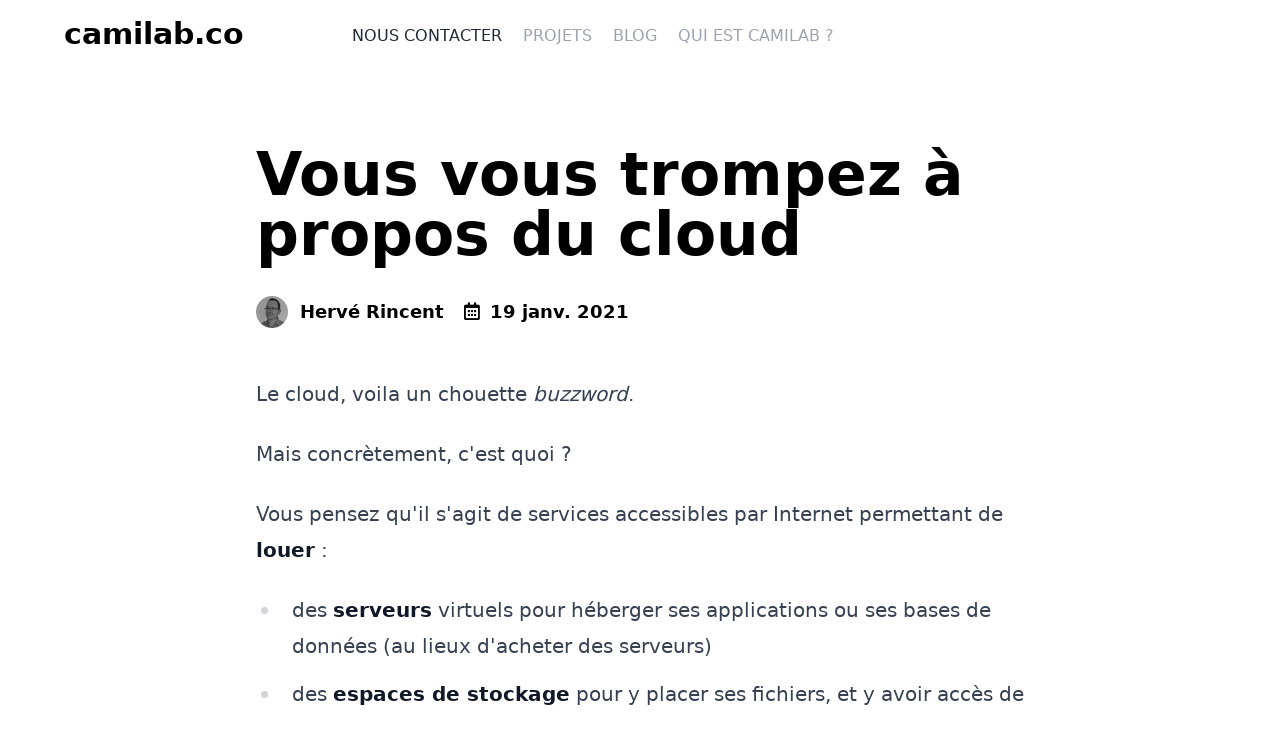

--- FILE ---
content_type: text/html; charset=utf-8
request_url: https://www.camilab.co/post/vous-vous-trompez-a-propos-du-cloud/
body_size: 9013
content:
<!DOCTYPE html>
<html lang="fr">
<head>

    <meta charset="utf-8" />
    <meta http-equiv="X-UA-Compatible" content="IE=edge" />

    <title>Vous vous trompez à propos du cloud</title>
    <meta name="HandheldFriendly" content="True" />
    <meta name="viewport" content="width=device-width, initial-scale=1.0" />


    <link rel="preconnect" href="https://fonts.gstatic.com">
    <link href="https://fonts.googleapis.com/css2?family=Poppins:wght@400;500;600&display=swap" rel="stylesheet">
    <link rel="stylesheet" href="https://cdnjs.cloudflare.com/ajax/libs/font-awesome/5.15.2/css/all.min.css">

    
    <link rel="stylesheet" type="text/css" href="/assets/css/styles.css?v=eed0375a5b" />
    <link rel="stylesheet" type="text/css" href="/assets/css/tailwind.css?v=eed0375a5b" />

    <meta name="description" content="Et si vous construisiez plutôt une aire de stockage ?">
    <link rel="icon" href="https://www.camilab.co/content/images/size/w256h256/2021/04/fusee_camilab.png" type="image/png">
    <link rel="canonical" href="https://www.camilab.co/post/vous-vous-trompez-a-propos-du-cloud/">
    <meta name="referrer" content="no-referrer-when-downgrade">
    <link rel="amphtml" href="https://www.camilab.co/post/vous-vous-trompez-a-propos-du-cloud/amp/">
    
    <meta property="og:site_name" content="Camilab">
    <meta property="og:type" content="article">
    <meta property="og:title" content="Vous vous trompez à propos du cloud">
    <meta property="og:description" content="Et si vous construisiez plutôt une aire de stockage ?">
    <meta property="og:url" content="https://www.camilab.co/post/vous-vous-trompez-a-propos-du-cloud/">
    <meta property="og:image" content="https://www.camilab.co/content/images/2021/02/containers.jpeg">
    <meta property="article:published_time" content="2021-01-19T17:30:00.000Z">
    <meta property="article:modified_time" content="2021-02-20T18:36:00.000Z">
    <meta property="article:tag" content="Article">
    
    <meta property="article:publisher" content="https://www.facebook.com/ghost">
    <meta name="twitter:card" content="summary_large_image">
    <meta name="twitter:title" content="Vous vous trompez à propos du cloud">
    <meta name="twitter:description" content="Et si vous construisiez plutôt une aire de stockage ?">
    <meta name="twitter:url" content="https://www.camilab.co/post/vous-vous-trompez-a-propos-du-cloud/">
    <meta name="twitter:image" content="https://www.camilab.co/content/images/2021/02/containers.jpeg">
    <meta name="twitter:label1" content="Written by">
    <meta name="twitter:data1" content="Hervé Rincent">
    <meta name="twitter:label2" content="Filed under">
    <meta name="twitter:data2" content="Article">
    <meta name="twitter:site" content="@ghost">
    <meta property="og:image:width" content="1200">
    <meta property="og:image:height" content="799">
    
    <script type="application/ld+json">
{
    "@context": "https://schema.org",
    "@type": "Article",
    "publisher": {
        "@type": "Organization",
        "name": "Camilab",
        "url": "https://www.camilab.co/",
        "logo": {
            "@type": "ImageObject",
            "url": "https://static.ghost.org/v1.0.0/images/ghost-logo.svg"
        }
    },
    "author": {
        "@type": "Person",
        "name": "Hervé Rincent",
        "image": {
            "@type": "ImageObject",
            "url": "https://www.camilab.co/content/images/2021/02/https---bucketeer-e05bbc84-baa3-437e-9518-adb32be77984.s3.amazonaws.com-public-images-58e702b8-f63e-4b2d-a377-2626bf455905_200x200.jpeg",
            "width": 512,
            "height": 512
        },
        "url": "https://www.camilab.co/404/",
        "sameAs": []
    },
    "headline": "Vous vous trompez à propos du cloud",
    "url": "https://www.camilab.co/post/vous-vous-trompez-a-propos-du-cloud/",
    "datePublished": "2021-01-19T17:30:00.000Z",
    "dateModified": "2021-02-20T18:36:00.000Z",
    "image": {
        "@type": "ImageObject",
        "url": "https://www.camilab.co/content/images/2021/02/containers.jpeg",
        "width": 1200,
        "height": 799
    },
    "keywords": "Article",
    "description": "Et si vous construisiez plutôt une aire de stockage ?",
    "mainEntityOfPage": "https://www.camilab.co/post/vous-vous-trompez-a-propos-du-cloud/"
}
    </script>

    <meta name="generator" content="Ghost 5.109">
    <link rel="alternate" type="application/rss+xml" title="Camilab" href="https://www.camilab.co/post/rss/">
    <script defer src="https://cdn.jsdelivr.net/ghost/portal@~2.49/umd/portal.min.js" data-i18n="true" data-ghost="https://www.camilab.co/" data-key="119b5b1861a554cebc2e9676d8" data-api="https://www.camilab.co/ghost/api/content/" data-locale="fr" crossorigin="anonymous"></script><style id="gh-members-styles">.gh-post-upgrade-cta-content,
.gh-post-upgrade-cta {
    display: flex;
    flex-direction: column;
    align-items: center;
    font-family: -apple-system, BlinkMacSystemFont, 'Segoe UI', Roboto, Oxygen, Ubuntu, Cantarell, 'Open Sans', 'Helvetica Neue', sans-serif;
    text-align: center;
    width: 100%;
    color: #ffffff;
    font-size: 16px;
}

.gh-post-upgrade-cta-content {
    border-radius: 8px;
    padding: 40px 4vw;
}

.gh-post-upgrade-cta h2 {
    color: #ffffff;
    font-size: 28px;
    letter-spacing: -0.2px;
    margin: 0;
    padding: 0;
}

.gh-post-upgrade-cta p {
    margin: 20px 0 0;
    padding: 0;
}

.gh-post-upgrade-cta small {
    font-size: 16px;
    letter-spacing: -0.2px;
}

.gh-post-upgrade-cta a {
    color: #ffffff;
    cursor: pointer;
    font-weight: 500;
    box-shadow: none;
    text-decoration: underline;
}

.gh-post-upgrade-cta a:hover {
    color: #ffffff;
    opacity: 0.8;
    box-shadow: none;
    text-decoration: underline;
}

.gh-post-upgrade-cta a.gh-btn {
    display: block;
    background: #ffffff;
    text-decoration: none;
    margin: 28px 0 0;
    padding: 8px 18px;
    border-radius: 4px;
    font-size: 16px;
    font-weight: 600;
}

.gh-post-upgrade-cta a.gh-btn:hover {
    opacity: 0.92;
}</style>
    <script defer src="https://cdn.jsdelivr.net/ghost/sodo-search@~1.5/umd/sodo-search.min.js" data-key="119b5b1861a554cebc2e9676d8" data-styles="https://cdn.jsdelivr.net/ghost/sodo-search@~1.5/umd/main.css" data-sodo-search="https://www.camilab.co/" data-locale="fr" crossorigin="anonymous"></script>
    
    <link href="https://www.camilab.co/webmentions/receive/" rel="webmention">
    <script defer src="/public/cards.min.js?v=eed0375a5b"></script>
    <link rel="stylesheet" type="text/css" href="/public/cards.min.css?v=eed0375a5b">
    <script defer src="/public/member-attribution.min.js?v=eed0375a5b"></script><style>:root {--ghost-accent-color: #15171A;}</style>

</head>
<body>

        
    <nav class="main-nav w-full bg-transparent px-4 flex justify-center absolute left-0 top-0 z-10">
        <div class="w-full max-w-6xl py-4 flex justify-start items-center text-white md:text-black">

            <div class="open-menu lg:hidden text-gray-800 mr-4 mt-1">
                <i class="fas fa-bars"></i>
            </div>

            <a class="text-2xl lg:text-3xl font-semibold w-1/4" href="/">camilab.co</a>

            <div class="hidden lg:block mt-1">
                <ul>
                    <li>
                        <a class="mr-4 text-md text-gray-800 font-medium uppercase" href="/contact/">Nous contacter</a>
                        <a class="mr-4 text-md text-gray-400 hover:text-gray-800 font-medium uppercase" href="/succes-client/">Projets</a>
                        <a class="mr-4 text-md text-gray-400 hover:text-gray-800 font-medium uppercase" href="/blog/">Blog</a>
                        <a class="mr-4 text-md text-gray-400 hover:text-gray-800 font-medium uppercase" href="/qui-suis-je/">Qui est Camilab ?</a>
                        

                    </li>
                </ul>
            </div>
           
            
        </div>
    </nav>
    
    <div style="top: -100vh" class="menu-mobile w-full h-screen bg-white p-12 flex flex-col fixed left-0 z-50">
        <div class="w-full flex justify-between items-center">
            <p class="text-2xl lg:text-3xl font-semibold" href="/">camilab.co</p>
            <div class="close-menu">
                <i class="fas fa-times"></i>
            </div>
        </div>
        <a class="mt-24 inline-block text-2xl font-semibold" href="/contact/">Nous contacter</a>
        <a class="mt-8 inline-block text-2xl font-semibold" href="/succes-client/">Projets</a>
        <a class="mt-8 inline-block text-2xl font-semibold" href="/blog/">Blog</a>
        <a class="mt-8 inline-block text-2xl font-semibold" href="/qui-suis-je/">Qui est Camilab ?</a>
    </div>
    
        



<main id="site-main" class="w-full px-4">
        <section class="w-full max-w-3xl m-auto mt-36">
            <h1 class="text-6xl font-bold">Vous vous trompez à propos du cloud</h1>

            <div class="mt-8 flex items-center">
                <div class="w-8 h-8 bg-gray-200 rounded-full overflow-hidden">
                    <img src="/content/images/size/w100/2021/02/https---bucketeer-e05bbc84-baa3-437e-9518-adb32be77984.s3.amazonaws.com-public-images-58e702b8-f63e-4b2d-a377-2626bf455905_200x200.jpeg" alt="Hervé Rincent" />
                </div>
                <p class="ml-3 text-lg font-semibold">Hervé Rincent</p>
                <p class="ml-5 text-lg font-semibold"><i class="far fa-calendar-alt mr-1"></i> 19 janv. 2021</p>
            </div>

        </section>
        <article class="w-full max-w-3xl m-auto mt-12 pb-24 prose lg:prose-xl">
            <p>Le cloud, voila un chouette <em>buzzword</em>.</p><p>Mais concrètement, c'est quoi ?</p><p>Vous pensez qu'il s'agit de services accessibles par Internet permettant de <strong>louer</strong> :</p><ul><li>des <strong>serveurs</strong> virtuels pour héberger ses applications ou ses bases de données (au lieux d'acheter des serveurs)</li><li>des <strong>espaces de stockage</strong> pour y placer ses fichiers, et y avoir accès de n'importe ou,</li><li>ou encore des <strong>outils en ligne</strong>, pour gérer sa prospection, ses factures ou sa comptabilité.</li></ul><p>Et bien c'est bien plus que tout ça.</p><p><strong>C'est un truc encore plus fort</strong>, qui <strong>réconcilie ceux qui gèrent l'informatique avec ceux qui l'utilisent</strong>.</p><h2 id="it-vs-utilisateurs-">IT vs utilisateurs.</h2><p>La plupart des entreprises sont confrontées à un débat sans fin.</p><p><strong>A droite du ring, les utilisateurs.</strong></p><p>Ils veulent de nouveaux outils logiciels, développés par eux mêmes ou par des prestataires. Pas pour le plaisir d'avoir des trucs nouveaux, mais d'abord parce qu'ils en ont besoin pour être performants dans leur métier.</p><p><strong>A gauche du ring, les services informatiques</strong> ou les infogérants lorsque c'est externalisé.</p><p>Ils gèrent mille et une applications différentes, et sont en première ligne lorsqu'elles buggent. Ils sont régulièrement questionnés sur leurs coûts de fonctionnement (toujours trop chers).</p><p>Selon les situations, les moyens, et l'historique, on observe 2 réponses possibles face à une <strong>nouvelle demande des utilisateurs</strong> :</p><ul><li><strong>"Non, ça suffit comme ça"</strong> (variante moins contestable : "non, pas faisable techniquement". Faux, tout est faisable). Le SI déborde de pleins de trucs sous-utilisés, pas la peine d'en rajouter. On doit pouvoir se de débrouiller avec ce qui est déjà disponible, à condition de bien vouloir <em>adapter</em> ses pratiques de travail.</li><li><strong>"Utilisez des SaaS"</strong>. Dans l'offre pléthorique des outils en ligne, il y a probablement ce qui vous convient. La gestion du SI se résumera alors au strict minimum : un laptop pour chaque employé, et une connexion Internet d'entreprise.</li></ul><p>Aucune des 2 réponses n'est réellement satisfaisante.</p><p>En particulier, je constate que <strong>les SaaS suscitent des réserves auprès des entreprises qui grandissent</strong> car :</p><ul><li>on arrive assez rapidement à une situation dans laquelle on doit <strong>jongler avec plusieurs outils</strong> qui ne dialoguent pas entre eux,</li><li>des questions émergent sur <strong>la maîtrise des données</strong> (vos données sensibles sont ailleurs. Mais ou ?),</li><li>on est un utilisateur <strong>parmi des milliers d'autres</strong> : le modèle économique des SaaS repose sur le principe d'un grand volume d'utilisateurs qui ont des besoins identiques,</li><li>la personnalisation des SaaS requiert des <strong>compétences spécifiques et coûteuses</strong>(consultants SalesForce, SharePoint p.ex).</li></ul><p>Ainsi, on assiste à une <strong>éclosion de pleins de petits outils locaux développés sous Excel</strong> qui finissent par devenir le cauchemar :</p><ul><li>des utilisateurs devenus trop nombreux (plantage des fichiers volumineux, mise à jour simultanée impossible, pertes de données),</li><li>ou du service informatique qui hérite d'un machin incompréhensible, in-maintenable mais que tout le monde utilise,</li><li>et souvent des deux.</li></ul><p>C'est dommage, parce que <strong>le cloud apporte une alternative intéressante</strong>.</p><h2 id="construisez-une-aire-de-stockage-">Construisez une aire de stockage.</h2><p><strong>Le cloud </strong>ajoute un niveau d'abstraction supplémentaire dans l'architecture informatique<strong> : les containers.</strong></p><p>Parce que ce n'est pas le job d'un exploitant informatique de s'occuper des applications de l'entreprise.</p><p>Inutile de submerger ceux qui s'occupent de votre SI avec des détails de conception : le langage de développement, la technologie du serveur HTTP, ou la version du framework.</p><p><strong>Demandez-leur plutôt de construire et de gérer une zone d'entreposage de containers.</strong></p><p>Une zone <strong>sécurisée</strong>, avec des barbelés tout autour, et seulement 2 portes d'accès :</p><ul><li>celle des utilisateurs (ports TCP 80 ou 443, http uniquement),</li><li>celles des développeurs (idem + ssh avec clé)</li></ul><p>Dans cette zone de stockage, ajoutez <strong>des services communs sous la forme d'API</strong>accessibles à tous les containers entreposés :</p><ul><li>authentification (un login et un mot de passe unique pour accéder aux services)</li><li>stockage de fichiers</li><li>envoi de mails</li><li>bus d'échange de données (pub/sub)</li><li>et peut-être l’accès aux API du logiciel métier historique (legacy)</li></ul><figure class="kg-card kg-image-card kg-card-hascaption"><img src="https://www.camilab.co/content/images/2021/02/une-aire-de-stockage.png" class="kg-image" alt loading="lazy" width="755" height="586" srcset="https://www.camilab.co/content/images/size/w600/2021/02/une-aire-de-stockage.png 600w, https://www.camilab.co/content/images/2021/02/une-aire-de-stockage.png 755w" sizes="(min-width: 720px) 720px"><figcaption>Aire de stockage</figcaption></figure><h2 id="des-limites-de-responsabilit-s-claires-moins-de-friction-">Des limites de responsabilités claires = moins de friction.</h2><p>Une fois cette infrastructure en place, il devient simple de <strong>confiner les applications métier dans des containers</strong> (<em>on dirait une phrase issue d'un discours Covid, mais non, rien à voir</em>).</p><p>La containerisation offre la possibilité de travailler avec <strong>davantage de flexibilité</strong> et à moindre coût, sans être dépendant d'un fournisseur unique.</p><p>A chaque livraison d'une nouvelle application ou d'une nouvelle version, votre SI reçoit un container qu'il place sur l'aire d'entreposage, sans regarder dans le détail ce qu'il contient. Il lui suffit de le <strong>passer au scanner</strong>, c'est à dire à une suite de tests attestant de la conformité du container à la politique de sécurité de l'entreprise.</p><p>Peu importe que le container utilise PHP6 ou nodeJS 12, Ruby on rails ou n'importe quoi d'autre.</p><p>Les opérations de sauvegarde ou de reprise d'activité sur un autre serveur sont facilitées : <strong>on sauvegarde régulièrement tout le container</strong>, et on le ré-instancie ailleurs si besoin. Le routage des requêtes vers les containers s'effectue via des noms de domaine internes à l’entreprise (monapplication.monentreprise.com).</p><p>La construction d'une aire d'entreposage <strong>n'impose pas d'avoir ses propres serveurs</strong>. Au contraire ! Il existe de nombreuses offres d'hébergement dans des data-centers qui accueilleront avec joie votre aire de stockage.</p><p>Cette démarche n'est <strong>pas réservée aux grosses structures</strong>.</p><p>Je connais de très petites entreprises qui louent leur aire de stockage chez OVH (ou Gandi), et en ont confié l'exploitation à un administrateur freelance qui facture une prestation de quelques heures par semaine.</p><p>Pourquoi ?</p><p>Parce que techniquement, c'est <strong>plus simple qu'il n'y paraît</strong>. Par exemple, j'ai une aire d'entreposage pour mes projets, constituée :</p><ul><li>d'une machine virtuelle chez OVH (28€/mois) ...</li><li>... sur laquelle j'ai installé <a href="https://www.docker.com/?ref=camilab.co">Docker</a> (0 €)</li><li>... ainsi qu'un container faisant office de porte d'entrée. Il détecte automatiquement les containers entreposés dans la zone, et il se charge de leur router les requêtes. J'utilise <a href="https://hub.docker.com/r/jwilder/nginx-proxy?ref=camilab.co">nginx-proxy</a> pour lancer ça en 1 ligne de commande (avec un coût de 0 €).</li></ul><h2 id="le-nuage-c-est-une-bouff-e-d-oxyg-ne-">Le nuage c'est une bouffée d'oxygène.</h2><p>Une fois cette aire de stockage en place, on sort du débat entre utilisateurs et exploitants.</p><p>Il devient possible d'utiliser <strong>plus facilement des outils open-source</strong>, souvent déjà prêts à l'emploi dans des conteneurs.</p><p>Mais il est aussi plus simple de <strong>créer des logiciels sur-mesure</strong> en faisant appel aux compétences spécifiques à chaque besoin.</p><p>On peut rapidement <strong>tester de nouvelles idées</strong>, mettre en place de nouveaux services, sans risque de perturber le reste du système et à moindre coût d'exploitation.</p><p>Et surtout : on garde la maîtrise de nos données.</p><p>Alors, envie d'essayer ?</p>
        </article>
        <hr class="w-full">

        <section class="w-full max-w-6xl m-auto py-24">
            <h2 class="text-3xl font-semibold">Lire d&apos;autres articles</h2>
            <div class="w-full mt-12 grid grid-cols-1 md:grid-cols-2 xl:grid-cols-3 gap-8">
                    
<div class="w-full bg-white rounded-2xl flex flex-col shadow-2xl overflow-hidden">
    <div class="h-56 bg-gray-800 rounded-2xl">
        <img class="w-full h-full object-cover"
            srcset="/content/images/size/w300/2021/02/Des-mots-en-vrac.jpeg 300w,
                    /content/images/size/w600/2021/02/Des-mots-en-vrac.jpeg 600w,
                    /content/images/size/w1000/2021/02/Des-mots-en-vrac.jpeg 1000w,
                    /content/images/size/w2000/2021/02/Des-mots-en-vrac.jpeg 2000w"
            sizes="(max-width: 1000px) 400px, 700px"
            loading="lazy"
            src="/content/images/size/w600/2021/02/Des-mots-en-vrac.jpeg"
            alt="Transformer les mots en chiffres"
        />
    </div>
    <div class="p-8">
        <div class="flex items-center">
            <p class="text-md text-gray-400 font-semibold uppercase"><i class="far fa-calendar-alt mr-1"></i> 26 janv. 2021</p>
            <p class="ml-4 text-md text-gray-400 font-semibold uppercase"><i class="fas fa-book-open mr-1"></i></i> 5 min read</p>
        </div>
        <div class="h-full flex flex-col justify-between">
            <h3 class="mt-3 text-2xl font-semibold">Transformer les mots en chiffres</h3>
            <a class="see-more-article mt-6 inline-block text-lg font-semibold" href="/post/transformer-les-mots-en-chiffres/">Lire l'article</a>
        </div>
    </div>
</div>

                    
<div class="w-full bg-white rounded-2xl flex flex-col shadow-2xl overflow-hidden">
    <div class="h-56 bg-gray-800 rounded-2xl">
        <img class="w-full h-full object-cover"
            srcset="/content/images/size/w300/2021/02/augmentation-du-nombre-de-liens-1.png 300w,
                    /content/images/size/w600/2021/02/augmentation-du-nombre-de-liens-1.png 600w,
                    /content/images/size/w1000/2021/02/augmentation-du-nombre-de-liens-1.png 1000w,
                    /content/images/size/w2000/2021/02/augmentation-du-nombre-de-liens-1.png 2000w"
            sizes="(max-width: 1000px) 400px, 700px"
            loading="lazy"
            src="/content/images/size/w600/2021/02/augmentation-du-nombre-de-liens-1.png"
            alt="Le découpage d&#x27;un logiciel"
        />
    </div>
    <div class="p-8">
        <div class="flex items-center">
            <p class="text-md text-gray-400 font-semibold uppercase"><i class="far fa-calendar-alt mr-1"></i> 12 janv. 2021</p>
            <p class="ml-4 text-md text-gray-400 font-semibold uppercase"><i class="fas fa-book-open mr-1"></i></i> 3 min read</p>
        </div>
        <div class="h-full flex flex-col justify-between">
            <h3 class="mt-3 text-2xl font-semibold">Le découpage d&#x27;un logiciel</h3>
            <a class="see-more-article mt-6 inline-block text-lg font-semibold" href="/post/le-decoupage-dun-logiciel/">Lire l'article</a>
        </div>
    </div>
</div>

            </div>
        </section>

        <section class="newsletter w-full bg-black py-24 flex justify-center items-center relative text-white">
    <img class="w-full h-full object-cover absolute left-0 top-0 opacity-50" src="/assets/jpg/desk-newsletter.jpg?v=eed0375a5b" alt="Inscription à la newsletter" />

    <form class="w-full max-w-4xl flex flex-col items-center relative" data-members-form="subscribe">
        <h2 class="text-2xl xl:text-3xl font-semibold text-center">Recevez chaque semaine un article pour réfléchir à votre prochain projet tech/data</h2>
        <p class="mt-6 text-lg text-gray-200 text-center">gratuit, sans spam, désinscription en 1 clic</p>
        <div class="w-full max-w-xl mt-8 flex" >
            <input class="w-full p-4 text-black" data-members-email type="mail" placeholder="mail@example.com" autocomplete="false" />
            <button class="px-6 text-white orange" type="submit">
                <span class="button-content whitespace-nowrap">Je m'inscris</span>
                <span class="button-loader"><svg version="1.1" id="loader-1" xmlns="http://www.w3.org/2000/svg" xmlns:xlink="http://www.w3.org/1999/xlink" x="0px"
    y="0px" width="40px" height="40px" viewBox="0 0 40 40" enable-background="new 0 0 40 40" xml:space="preserve">
    <path opacity="0.2" fill="#000" d="M20.201,5.169c-8.254,0-14.946,6.692-14.946,14.946c0,8.255,6.692,14.946,14.946,14.946
s14.946-6.691,14.946-14.946C35.146,11.861,28.455,5.169,20.201,5.169z M20.201,31.749c-6.425,0-11.634-5.208-11.634-11.634
c0-6.425,5.209-11.634,11.634-11.634c6.425,0,11.633,5.209,11.633,11.634C31.834,26.541,26.626,31.749,20.201,31.749z" />
    <path fill="#000" d="M26.013,10.047l1.654-2.866c-2.198-1.272-4.743-2.012-7.466-2.012h0v3.312h0
C22.32,8.481,24.301,9.057,26.013,10.047z">
        <animateTransform attributeType="xml" attributeName="transform" type="rotate" from="0 20 20" to="360 20 20"
            dur="0.5s" repeatCount="indefinite" />
    </path>
</svg></span>
            </button>
        </div>

         <div class="message-success mt-6 text-lg text-gray-200 text-center">
            Merci ! Regardez dans botre boite mail. 
            Un lien de confirmation n'attend plus que votre clic.
        </div>
        <div class="message-error mt-6 text-lg text-red-400 text-center">
            Arghh il semble compliqué de vous ajouter à la liste de diffusion. 
            Et si vous m'envoyiez un mail directement à contact@camilab.co ?
        </div>
        
    </form>
</section>
    </main>






        <footer class="w-full px-4 py-24 bg-black flex justify-center text-white">
    <div class="w-full max-w-6xl grid grid:cols-1 md:grid-cols-2 lg:grid-cols-4 gap-8">
        <div>
            <p class="text-4xl font-semibold">camilab.<span class="text-orange">co</span></p>
            <p class="mt-4 text-xl font-semibold">© 2018-2025 Camilab.co</p>
            <p class="mt-1 text-xl font-semibold">Tous droits réservés</p>
        </div>
        <div>
            <p class="text-2xl font-semibold">Plan du site</p>
            <a class="mt-4 block text-lg text-gray-400" href="/contact/"><p>Nous contacter</p></a>
            <a class="mt-2 block text-lg text-gray-400" href="/succes-client/"><p>Projets</p></a>
            <a class="mt-2 block text-lg text-gray-400" href="/blog/"><p>Blog</p></a>
            <a class="mt-2 block text-lg text-gray-400" href="/qui-suis-je/"><p>A propos</p></a>
            <a class="mt-2 block text-lg text-gray-400" href="/saas-vs-sur-mesure"><p>Saas vs sur mesure</p></a>
        </div>
        <div>            
            <p class="text-2xl font-semibold">Légal</p>
            <a class="mt-4 block text-lg text-gray-400" href="/mentions-legales"><p>Mentions légales</p></a>
            <a class="mt-2 block text-lg text-gray-400" href="/confidentialite"><p>Confidentialité</p></a>
            <a class="mt-2 block text-lg text-gray-400" href="/cgv"><p>CGV</p></a>
        </div>
        <div>
            <p class="text-2xl font-semibold">Get in touch</p>
            <div class="mt-4 block text-lg text-gray-400" href=""><p>3 rue de Franche Comté</p></div>
            <div class="mt-2 block text-lg text-gray-400" href=""><p>50100 Cherbourg-En-Cotentin</p></div>
            <div class="mt-2 block text-lg text-gray-400" href=""><p>06.99.92.11.59</p></div>
            <div class="mt-2 block text-lg text-gray-400" href=""><p>contact@camilab.co</p></div>
        </div>
    </div>
    <script defer="true" id="fairlytics-id-ajcu6jd9k7ysd6" data-fairlyticskey="0fdc21bc-1494-46b6-ae4b-cf535064fce4" src="https://app.fairlytics.tech/tag/tag.js"></script>

</footer>


    <script
        src="https://code.jquery.com/jquery-3.5.1.min.js"
        integrity="sha256-9/aliU8dGd2tb6OSsuzixeV4y/faTqgFtohetphbbj0="
        crossorigin="anonymous">
    </script>
    <script src="/assets/js/script.js?v=eed0375a5b"></script>

    <script>
        // Parse the URL parameter
        function getParameterByName(name, url) {
            if (!url) url = window.location.href;
            name = name.replace(/[\[\]]/g, "\\$&");
            var regex = new RegExp("[?&]" + name + "(=([^&#]*)|&|#|$)"),
                results = regex.exec(url);
            if (!results) return null;
            if (!results[2]) return '';
            return decodeURIComponent(results[2].replace(/\+/g, " "));
        }

        // Give the parameter a variable name
        var action = getParameterByName('action');
        var success = getParameterByName('success');

        $(document).ready(function () {
            if (action == 'subscribe' && (success === null || success === 'true')) {
                $('body').addClass('subscribe-success');
            }

            if (action == 'subscribe' && success === 'false') {
                $('body').addClass('subscribe-failure');
            }

            $('.subscribe-notification .subscribe-close-button').click(function () {
                $('.subscribe-notification').addClass('close');
            });

            // Reset form on opening subscrion overlay
            $('.subscribe-button').click(function() {
                $('.subscribe-overlay form').removeClass();
                $('.subscribe-email').val('');
            });
        });
    </script>

    

    

</body>
</html>


--- FILE ---
content_type: text/css; charset=UTF-8
request_url: https://www.camilab.co/assets/css/styles.css?v=eed0375a5b
body_size: 1637
content:
body {
    font-family: 'Poppins';
}

.orange {
    background-color: #FF7A59;
}

.text-orange {
    color: #FF7A59;
}

.see-more-article {
    width: 6em;
    position: relative;
}

.see-more-project {
    width: 10em;
    position: relative;
}

.see-more-article::after, .see-more-project::after {
    content: '';
    width: 35px;
    height: 2px;
    background-color: #000;
    position: absolute;
    right: -50px;
    top: 50%;
    transform: translateY(-50%);
}

/* Menu mobile */

.open-menu > div {
    width: 15px;
    height: 3px;
    margin-top: 3px;
    transition: 500ms;
}

.menu-mobile {
    transition: 500ms;
}

/* Navbar */

.main-nav {
    transition: 300ms;
}

.main-nav.active {
    background-color: #fff;
    box-shadow: 0px 5px 25px 5px rgba(0, 0, 0, 0.15);
}

.contact-btn {
    transition: 300ms;
}


/* Header Accueil */

.header-home {
    max-height: 1000px;
}

.header-home .text-sm {
    font-size: 18px;
}

/* Page d'accueil */

main {
    max-width: 2400px;
    margin: 0 auto;
}

.container-sentences .inner {
    animation-name: sentences;
    animation-duration: 15s;
    animation-iteration-count: infinite;
    animation-fill-mode: forwards;
    animation-timing-function: cubic-bezier(.86,.09,.39,1.18);
}

@keyframes sentences {
    30% {
        transform: translateY(0);   
    }
    33% {
        transform: translateY(-3em);   
    }
    63% {
        transform: translateY(-3em);
    }
    66% {
        transform: translateY(-6em);
    }
    97% {
        transform: translateY(-6em);
    }
    100% {
        transform: translateY(0em);
    }
}

.circle-header {
    width: 1000px;
    height: 1000px;
    transform: translate(700px, -400px);
}

.logo-partner {
    transform: translateY(-50%);
}

.logo-partner img {
    max-width: 10em;
    height: 100%;
    max-height: 4em;
    object-fit: contain;
}

section.presentation {
    background-image: url('../svg/shape-2.svg');
    background-size: auto 2000px;
    background-repeat: no-repeat;
    background-position: left center;
}

section.portfolio {
    background-image: url('../svg/shape-3.svg');
    background-size: auto 2000px;
    background-repeat: no-repeat;
    background-position: right center;
}

section.testimonials {
    background-image: url('../svg/shape-1.svg');
    background-size: 90%;
    background-repeat: no-repeat;
    background-position: left bottom;
}

section.testimonials > .inner {
    background-image: url('../png/dots.png');
    background-size: 400px;
    background-repeat: no-repeat;
    background-position: right 100px;
}

.header-regular {
    min-height: 500px;
}

/* Responsive */

@media screen and (max-width: 640px) {

    .main-nav.active a,
    .main-nav.active i {
        color: #000;
    }

    .circle-header {
        width: 700px;
        height: 700px;
        transform: translate(-100px, -650px);
    }
    
}

/* subscribe form */
.newsletter .button-loader,
.newsletter .message-success,
.newsletter .message-error {
    display: none;
}

.newsletter .loading .button-content {
    visibility: hidden;
}

.newsletter .loading .button-loader {
    display: inline-block;
    margin-top: -19px;
    transform: scale(0.7);
}

.newsletter .button-loader svg path,
.newsletter .button-loader svg rect {
    fill: #fff;
}

.newsletter .success .message-success {
    display: block;
}

.newsletter .invalid .message-error,
.newsletter .error .message-error {
    display: block;
}

.kg-bookmark-card {
    width: 100%;
}

.kg-card + .kg-bookmark-card {
    margin-top: 0;
}

.prose .kg-bookmark-container {
    display: flex;
    min-height: 148px;
    color: var(--darkgrey);
    text-decoration: none;
    border-radius: 3px;
    box-shadow: 0 2px 5px -1px rgba(0, 0, 0, 0.15), 0 0 1px rgba(0, 0, 0, 0.09);
}

.prose .kg-bookmark-container:hover {
    color: var(--darkgrey);
    text-decoration: none;
    box-shadow: 0 2px 5px -1px rgba(0, 0, 0, 0.15), 0 0 1px rgba(0, 0, 0, 0.09);
}

.kg-bookmark-content {
    flex-grow: 1;
    display: flex;
    flex-direction: column;
    justify-content: flex-start;
    align-items: flex-start;
    padding: 20px;
}

.kg-bookmark-title {
    color: color-mod(var(--midgrey) l(-30%));
    font-size: 1.4rem;
    line-height: 1.4em;
    font-weight: 600;
    transition: color 0.2s ease-in-out;
}

.prose .kg-bookmark-container:hover .kg-bookmark-title {
    color: var(--blue);
}

.kg-bookmark-description {
    overflow-y: hidden;
    text-overflow: ellipsis;
    margin-top: 12px;
    max-height: 48px;
    color: color-mod(var(--midgrey) l(-10%));
    font-weight: 400;
    line-height: 1.2em;
    font-size: .9rem;
}

.kg-bookmark-thumbnail {
    position: relative;
    min-width: 33%;
    max-height: 100%;
}

.kg-bookmark-thumbnail img {
    position: absolute;
    top: 0;
    left: 0;
    width: 100%;
    height: 100%;
    border-radius: 0 3px 3px 0;
    object-fit: cover;
    margin-top:0!important;
    margin-bottom:0!important;
}

.kg-bookmark-metadata {
    display: flex;
    flex-wrap: wrap;
    align-items: center;
    margin-top: 14px;
    color: color-mod(var(--midgrey) l(-10%));
    font-size: .8rem;
    font-weight: 200;
}

.prose .kg-bookmark-icon {
    margin-right: 8px;
    width: 22px;
    height: 22px;
}

.kg-bookmark-author {
    line-height: 1.5em;
}

.kg-bookmark-author:after {
    content: "•";
    margin: 0 6px;
}

.kg-bookmark-publisher {
    overflow: hidden;
    max-width: 240px;
    line-height: 1.5em;
    text-overflow: ellipsis;
    white-space: nowrap;
    color: color-mod(var(--midgrey) l(-10%));
    font-weight: 400;
}

@media (max-width: 500px) {
    .prose .kg-width-wide,
    .prose .kg-width-full {
        margin-right: -5vw;
        margin-left: -5vw;
    }

    .prose figcaption {
        margin-bottom: 0.4em;
    }

    .prose .kg-bookmark-container {
        flex-direction: column;
    }

    .kg-bookmark-title,
    .kg-bookmark-description,
    .kg-bookmark-metadata {
        font-size: .8rem;
        line-height: 1em;
    }

    .prose .kg-bookmark-icon {
        width: 18px;
        height: 18px;
    }

    .kg-bookmark-thumbnail {
        order: 1;
        min-height: 160px;
        width: 100%;
    }

    .kg-bookmark-thumbnail img {
        border-radius: 3px 3px 0 0;
    }

    .kg-bookmark-content {
        order: 2;
    }
}

--- FILE ---
content_type: application/javascript; charset=UTF-8
request_url: https://www.camilab.co/assets/js/script.js?v=eed0375a5b
body_size: 594
content:
(function () {
    const navbar = document.querySelector(".main-nav");

    // Gestion du formulaire de contact
    function sendNotification(e) {
        e.preventDefault();
        var userName = document.getElementById("formulaire_nom").value;
        var email = document.getElementById("formulaire_mail").value;
        var message = document.getElementById("formulaire_message").value;
        var url = "https://hooks.zapier.com/hooks/catch/4312166/0ly8p8/";
        httpRequest = new XMLHttpRequest();
        httpRequest.open("POST", url);
        httpRequest.setRequestHeader(
            "Content-Type",
            "application/x-www-form-urlencoded"
        );
        httpRequest.send(
            "userName=" +
                encodeURIComponent(userName) +
                "&email=" +
                encodeURIComponent(email) +
                "&message=" +
                encodeURIComponent(message)
        );
        httpRequest.onreadystatechange = function() {
            if (this.readyState === XMLHttpRequest.DONE && this.status === 200) {
                console.log("Formulaire de contact envoyé.")
                console.log("(au fait, puisque vous lisez ceci, j'utilise un hook Zapier pour mon formulaire de contact.)")
            }
        }
        document.getElementById("merci").hidden = false;
        
    }

    const button = document.getElementById("formulaire_bouton");
    button &&
        button.addEventListener("click", function (e) {
            sendNotification(e);
        });

    // Gestion du menu sur mobile

    const menuMobile = document.querySelector(".menu-mobile");

    navbar.querySelector(".open-menu").addEventListener("click", () => {
        menuMobile.style.top = 0;
    });

    document
        .querySelector(".menu-mobile .close-menu")
        .addEventListener("click", () => {
            menuMobile.style.top = "-100vh";
        });
})();
